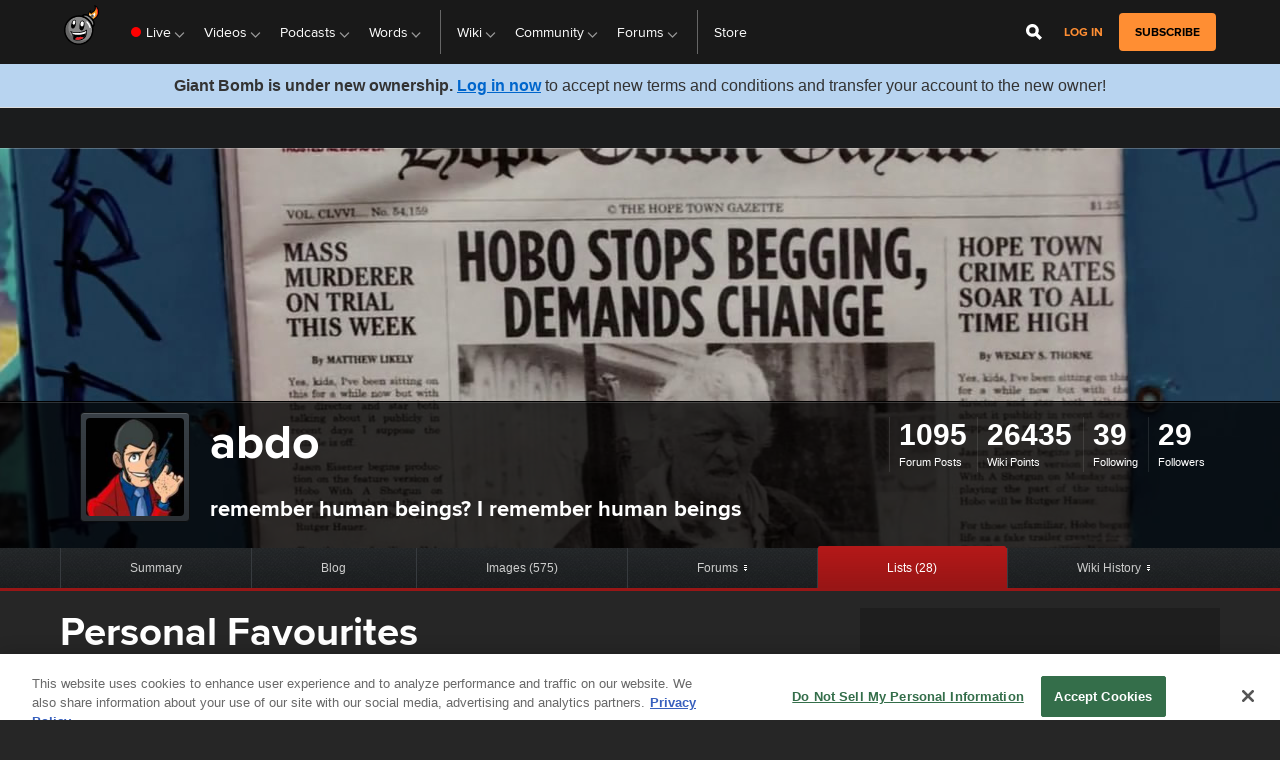

--- FILE ---
content_type: text/javascript
request_url: https://beacon.wikia-services.com/__track/special/adengloadtimes?a=-1&beacon=l-ssJC_swK&browser=OSX+Chrome+131&browser_ts=1764085599093&c=unknown&cb=98499&ck=unknown&country=us&event_name=onetrust-ui-shown&exp_bucket=100&lc=unknown&load_time=6097.9609375&n=-1&pv_number=1&pv_number_global=1&pv_unique_id=6566f4ee-853e-442c-b5f4-82e11477cb54&s=giantbomb_desktop&session_id=13e252da-8a21-4a33-a807-159918713e24&tz_offset=0&u=0&ua=Mozilla%2F5.0+%28Macintosh%3B+Intel+Mac+OS+X+10_15_7%29+AppleWebKit%2F537.36+%28KHTML%2C+like+Gecko%29+Chrome%2F131.0.0.0+Safari%2F537.36%3B+ClaudeBot%2F1.0%3B+%2Bclaudebot%40anthropic.com%29&url=https%3A%2F%2Fwww.giantbomb.com%2Fprofile%2Fabe%2Flists%2Fpersonal-favourites%2F16478%2F&x=unknown
body_size: 267
content:
var beacon_id = "l-ssJC_swK"; var varnishTime = "Tue, 25 Nov 2025 15:46:39 GMT";

--- FILE ---
content_type: application/javascript
request_url: https://www.giantbomb.com/a/v9f4cf7f2d4f20b099e34f072f2ce5edd/build/gbCore.2f93f0e5.js
body_size: -56
content:
"use strict";(self.webpackChunkgiantbomb=self.webpackChunkgiantbomb||[]).push([[6794],{1144:(e,n,t)=>{const a=document.getElementById("join-login-modal"),l=document.querySelectorAll(".js-toggle-display-container[data-toggle-display-status]"),o=document.getElementById("js-toast-container");a&&(t.e(5212).then(t.bind(t,5212)).then((e=>{new(0,e.default)("join-login-form-base")})),t.e(9761).then(t.bind(t,9761)).then((e=>{new(0,e.default)}))),l.length>0&&t.e(411).then(t.bind(t,411)).then((e=>{new(0,e.default)})),o&&t.e(4734).then(t.bind(t,4734)).then((e=>{new(0,e.default)}))}},e=>{var n;n=1144,e(e.s=n)}]);

--- FILE ---
content_type: text/javascript
request_url: https://beacon.wikia-services.com/__track/special/gdpr_events?beacon=l-ssJC_swK&detected_geo=US&detected_region=OH&ga_action=impression&ga_category=ccpa-modal-onetrust&ga_label=modal-view&lang_code=en&pv_unique_id=6566f4ee-853e-442c-b5f4-82e11477cb54
body_size: 267
content:
var beacon_id = "l-ssJC_swK"; var varnishTime = "Tue, 25 Nov 2025 15:46:39 GMT";

--- FILE ---
content_type: text/javascript
request_url: https://beacon.wikia-services.com/__track/special/identityinfo?a=-1&beacon=l-ssJC_swK&browser=OSX+Chrome+131&browser_ts=1764085598157&c=unknown&cb=56018&ck=unknown&country=us&exp_bucket=100&lc=unknown&n=-1&partner_identity_id=0d3739b7-6bb6-424a-819c-61252e10775f&partner_name=Google&pv_number=1&pv_number_global=1&pv_unique_id=6566f4ee-853e-442c-b5f4-82e11477cb54&s=giantbomb_desktop&session_id=13e252da-8a21-4a33-a807-159918713e24&tz_offset=0&u=0&ua=Mozilla%2F5.0+%28Macintosh%3B+Intel+Mac+OS+X+10_15_7%29+AppleWebKit%2F537.36+%28KHTML%2C+like+Gecko%29+Chrome%2F131.0.0.0+Safari%2F537.36%3B+ClaudeBot%2F1.0%3B+%2Bclaudebot%40anthropic.com%29&url=https%3A%2F%2Fwww.giantbomb.com%2Fprofile%2Fabe%2Flists%2Fpersonal-favourites%2F16478%2F&x=unknown
body_size: 268
content:
var beacon_id = "l-ssJC_swK"; var varnishTime = "Tue, 25 Nov 2025 15:46:38 GMT";